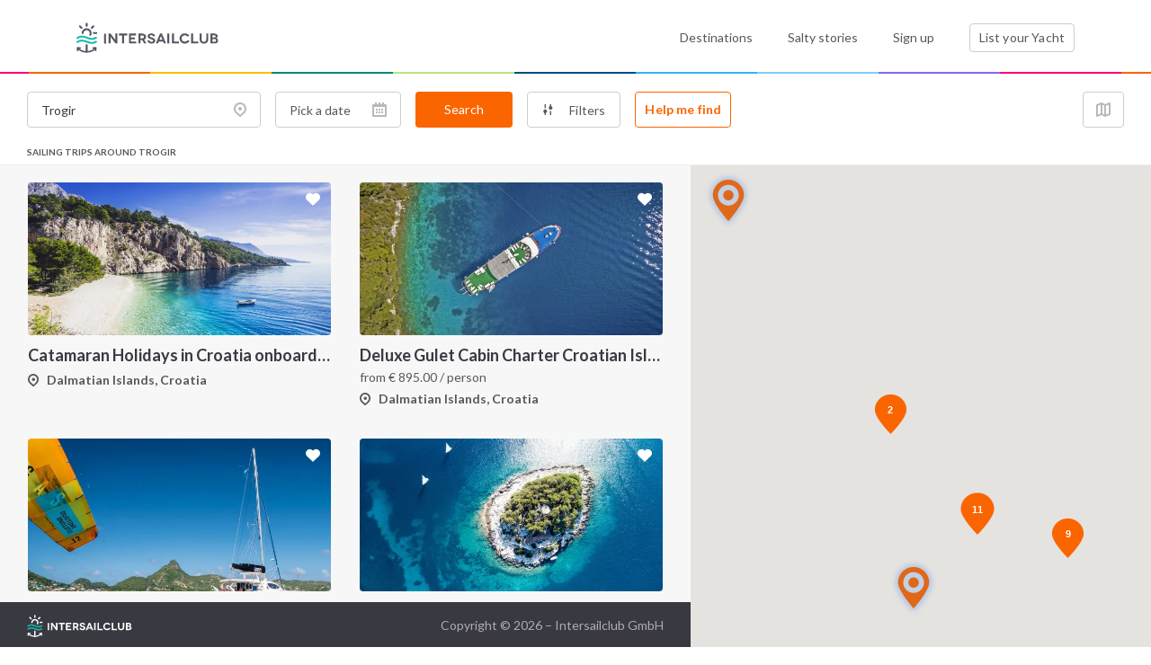

--- FILE ---
content_type: text/html; charset=UTF-8
request_url: https://intersailclub.com/sailing-trips-around-Trogir,398,page,2.html
body_size: 13351
content:
<!DOCTYPE html>
<html lang="en" >

<head>
    <link rel="preconnect" href="https://d34638zy4ixwnu.cloudfront.net">
    <link rel="preconnect" href="https://fonts.googleapis.com">
    <link rel="preconnect" href="https://fonts.gstatic.com" crossorigin>
    <link rel="preconnect" href="https://www.googletagmanager.com" crossorigin>
    <link rel="preconnect" href="https://consent.cookiefirst.com" crossorigin>

    

    <title>Sailing trips around Trogir - IntersailClub</title>
    <meta http-equiv="Content-Type" content="text/html; charset=UTF-8" >
<meta name="robots" content="index, follow" >
<meta name="googlebot" content="noodp" >
<meta name="description" content="Trogir offers cruises, sailing trips, yacht and cabin charters with various prices and options to choose from by IntersailClub" >
    <meta name="viewport" content="width=device-width, initial-scale=1.0">
    <meta http-equiv="X-UA-Compatible" content="IE=edge,chrome=1">
    <meta name="google-site-verification" content="Yio-kNugZ4gnF3IjOboU4dXKyemk4lgRTAOPjj_A_Tc" />
    <meta name="google-site-verification" content="MTKmWWWmUo0b5UpPGeIeB4Y9mX_rIZqkIx79t-abliw" />
    <meta name="alexaVerifyID" content="xnZffTZyPUwtjeK6RTTQOp5A3YU" />

    <link
        href="https://fonts.googleapis.com/css2?family=Lato:ital,wght@0,300;0,400;0,700;0,900;1,400;1,700&display=swap"
        rel="stylesheet">
    <link rel="shortcut icon" href="/favicon.ico" />

    <link href="https://intersailclub.comsailing-trips-around-Trogir,398,page,2.html" rel="canonical" >
<link href="//f.intersailclub.com/css/min/2829570c3564a3b7e6b8039b51a0f451.css" media rel="stylesheet" type="text/css" >

    <script>window.dataLayer = window.dataLayer || [];</script>
<script src='https://js.sentry-cdn.com/8553369a2c0b4c64888a9ca905f12d07.min.js' crossorigin="anonymous"></script>

<script>(function(w,d,s,l,i){w[l]=w[l]||[];w[l].push({'gtm.start':
        new Date().getTime(),event:'gtm.js'});var f=d.getElementsByTagName(s)[0],
    j=d.createElement(s),dl=l!='dataLayer'?'&l='+l:'';j.async=true;j.src=
    'https://www.googletagmanager.com/gtm.js?id='+i+dl;f.parentNode.insertBefore(j,f);
})(window,document,'script','dataLayer','GTM-5NNL3N');</script>


<script type="text/javascript">window["qfQueue"] = window["qfQueue"] || [];function qfReady(fn) { (typeof (qf) !== 'undefined') ? fn() : window["qfQueue"].push(fn) }let i18n = { };</script>
<script defer="defer" src="//f.intersailclub.com/js/min/56ecd3acdd94f00ae3523ff86b8d9d04.js"></script>

    

</head>

<body class="">

    
<noscript><iframe src="https://www.googletagmanager.com/ns.html?id=GTM-5NNL3N"
                  height="0" width="0" style="display:none;visibility:hidden"></iframe></noscript>


    <script type="text/javascript">//<![CDATA[
    function mapLoadedTrigger() {qfReady(function () {$('body').trigger('mapLoaded');});}function iscInit() {var iscMap = document.createElement("script");iscMap.src = "https://maps.googleapis.com/maps/api/js?key=AIzaSyCY6lZKUc_6YAhd5ws57Jzqs0vToQg5DBk&v=3.exp&libraries=geometry&callback=mapLoadedTrigger";iscMap.type = "text/javascript";document.body.appendChild(iscMap);}if (window.addEventListener) {window.addEventListener("load", iscInit, false);} else if (window.attachEvent) {window.attachEvent("onload", iscInit);} else { window.onload = iscInit }
//]]></script>

<script type="text/javascript">//<![CDATA[
qfReady(function () {qf.user.cookieName = 'iscu';qf.user.googleClientId = '860043428295-620oltqqd13sla2vttr96p88moquvk2p.apps.googleusercontent.com';qf.user.loginRedirectCookieName = 'iscurd';qf.config.filesDomain = '//d34638zy4ixwnu.cloudfront.net';qf.common.facebookAppId = '534083400038462';qf.common.facebookChannelUrl = '//intersailclub.com/channel.php';qf.common.recaptcha_public_key = '6LdyyPQSAAAAAFyBJz5zulmav29rHGxO5qnW95Xo';qf.common.isNewDesign = '1';qf.commonNewDesign.staticDomain = '//f.intersailclub.com/new-design';qf.common.stripePublicKey = 'pk_live_51HmzjRDjRle6rVjJ2gVQED7CK0OenfUzJRjT6O3TI9j4dCqdvgrmxNWRL40ApZXmUH9bBHtttGPKryCO3vkvvwzk002SEOPo1s';});
//]]></script>




    <header class="main--header header">
        <div class="container">
            <div class="row">
                <div class="col-6 col-md-3">
                    <a href="/" class="headerLogo">
                        <img src="//f.intersailclub.com/new-design/i/logo.svg" width="158" height="34" alt="INTERSAILCLUB"
                            class="logo--component">
                    </a>
                </div>
                <div class="col-6 d-md-none _text-right">
                    <button class="burger--menu mainNavToggler"></button>
                </div>
                <div class="col-md-9 static--elem _margined">
                    <div class="nav--content">
                        <nav class="main--nav">
                            <ul class="list">
                                <li class="item">
                                    <a href="/sailing-destinations.html"
                                        class="nav--link ">Destinations</a>
                                </li>
                                <li class="item">
                                    <a href="/blog/" class="nav--link">Salty stories</a>
                                </li>
                                <li class="item loginArea">
                                    <a href="" class="nav--link loginTrigger">
                                                                                    Sign up
                                        
                                    </a>
                                </li>
                                <li class="item logged " style="display: none">
                                </li>
                                <li class="item">
                                    <a href="/list-your-yacht.html"
                                        class="btn--component -bordered">List your Yacht <span
                                            class="boatCounter d-md-none"></span></a>
                                </li>
                            </ul>
                        </nav>
                    </div>
                </div>
            </div>
        </div>
    </header>

    <main>
        <div class="search--container _topmobilespace">
    <form method="get" action="/index/search" class="d-flex searchForm">
    <input type="hidden" name="page" value="2"/>
    <div class="filters--panel">
        <div class="d-md-flex">
            <div class="search">
                <label class="control--label d-none d-xxl-block">Search</label>

                <div class="d-md-flex">
                    <input type="hidden" name="tag_id" value="398" />
                    <input type="hidden" name="ctn_id" value="0" />
                    <input type="hidden" name="adm_id" value="0" />

                    <div class="search--component -destination">
                        <input type="text" placeholder="Choose destination" name="destination"
                               class="form--control -sm -search destination autocomplete"
                               value="Trogir">
                        <span class="icon">
                            <i class="icon-pin"></i>
                        </span>
                    </div>
                    <div class="d-flex">
                        <div class="search--component -date">
                            <input type="text" name="desktop_date" placeholder="Pick a date"
                                   class="form--control -sm -search mydates date d-none d-md-block"
                                   value="" data-target-name="date"/>
                            <input type="date" name="date"
                                   placeholder="Pick a date"
                                   class="form--control -sm -search d-md-none"
                                   value="" />
                            <span class="icon">
                                <i class="icon-calendar-2"></i>
                            </span>
                        </div>

                        <div class="search--component -btn">
                                <button type="submit" class="btn--component -secondary -fullwidth doSearchTrigger">
                                Search
                            </button>
                        </div>
                    </div>
                </div>
            </div>
            <div class="filters--container">
                <label class="control--label d-none d-xxl-block">Filters</label>
                <div class="d-flex">
                    <div class="filter--component d-none d-xxl-block">
                        <button type="button" class="btn--component -bordered -filter filtersToggler">
                            Price
                        </button>
                        <input type="hidden"  name="priceFrom" id="priceFrom" value="3">
                        <input type="hidden"  name="priceTo" id="priceTo" value="28000">
                        <div class="dropdown--component -price">
                            <div class="filters--category--group">
                                <label class="control--label">SELECT PRICE RANGE <span class="priceForChoiceText"></span></label>
<div class="range--slider">
    <div id="rangeSlider"></div>
    <div class="price">
        <span id="rangeSliderLowerValue"></span>
        -
        <span id="rangeSliderUpperValue"></span>
    </div>
</div>
<div class="dropdown--checkboxes--container">
            <div class="checkboxcontainer">
            <label for="choice_PERSON" class="travelwith--label -secondary">
                <input type="radio" id="choice_PERSON"
                       name="priceFor" value="PERSON"
                       checked
                       class="radioinput radioBtn" />
                <span class="checkmark"></span>

                <span class="icon icon-single"></span>
                <span class="text">Person</span>
                <span class="border"></span>
            </label>
        </div>
            <div class="checkboxcontainer">
            <label for="choice_BOAT" class="travelwith--label -secondary">
                <input type="radio" id="choice_BOAT"
                       name="priceFor" value="BOAT"
                       
                       class="radioinput radioBtn" />
                <span class="checkmark"></span>

                <span class="icon icon-sailboat"></span>
                <span class="text">Entire Boat</span>
                <span class="border"></span>
            </label>
        </div>
            <div class="checkboxcontainer">
            <label for="choice_CABIN" class="travelwith--label -secondary">
                <input type="radio" id="choice_CABIN"
                       name="priceFor" value="CABIN"
                       
                       class="radioinput radioBtn" />
                <span class="checkmark"></span>

                <span class="icon icon-cabin"></span>
                <span class="text">Cabin</span>
                <span class="border"></span>
            </label>
        </div>
    
</div>
                                <div class="filters--btn--container">
                                    <button type="button" class="link clearPriceFilterTrigger">
                                        Clear
                                    </button>
                                    <button type="button" class="link -highlighted applyPriceFilterTrigger">
                                        Apply
                                    </button>
                                </div>
                            </div>
                        </div>
                    </div>

                    <div class="filter--component d-none d-xxl-block">
                        <button type="button" class="btn--component -bordered -filter filtersToggler">
                            Boat type
                        </button>
                        <div class="dropdown--component">
                            <div class="filters--category--group">
    <label class="control--label">Main categories</label>
            <div class="checkbox--component -filters">
            <input id="boatTypeCategories_1" type="checkbox"
                   name="boatTypeCategories[]" value="1"
                   
                   class="input"/>
            <label for="boatTypeCategories_1" class="label">
                Sailboat
            </label>
        </div>
            <div class="checkbox--component -filters">
            <input id="boatTypeCategories_2" type="checkbox"
                   name="boatTypeCategories[]" value="2"
                   
                   class="input"/>
            <label for="boatTypeCategories_2" class="label">
                Motorboat
            </label>
        </div>
            <div class="checkbox--component -filters">
            <input id="boatTypeCategories_3" type="checkbox"
                   name="boatTypeCategories[]" value="3"
                   
                   class="input"/>
            <label for="boatTypeCategories_3" class="label">
                Luxury Boat
            </label>
        </div>
            <div class="checkbox--component -filters">
            <input id="boatTypeCategories_4" type="checkbox"
                   name="boatTypeCategories[]" value="4"
                   
                   class="input"/>
            <label for="boatTypeCategories_4" class="label">
                Catamaran
            </label>
        </div>
            <div class="checkbox--component -filters">
            <input id="boatTypeCategories_5" type="checkbox"
                   name="boatTypeCategories[]" value="5"
                   
                   class="input"/>
            <label for="boatTypeCategories_5" class="label">
                River Boat
            </label>
        </div>
            <div class="checkbox--component -filters">
            <input id="boatTypeCategories_6" type="checkbox"
                   name="boatTypeCategories[]" value="6"
                   
                   class="input"/>
            <label for="boatTypeCategories_6" class="label">
                Motor Yacht
            </label>
        </div>
            <div class="checkbox--component -filters">
            <input id="boatTypeCategories_7" type="checkbox"
                   name="boatTypeCategories[]" value="7"
                   
                   class="input"/>
            <label for="boatTypeCategories_7" class="label">
                Gulet
            </label>
        </div>
            <div class="checkbox--component -filters">
            <input id="boatTypeCategories_8" type="checkbox"
                   name="boatTypeCategories[]" value="8"
                   
                   class="input"/>
            <label for="boatTypeCategories_8" class="label">
                Small Ship
            </label>
        </div>
    
</div>
<div class="filters--category--group">
    <label class="control--label">DETAILED</label>
    
</div>

                        </div>
                    </div>

                    <div class="filter--component -sm d-none d-xxl-block">
                        <button type="button" class="btn--component -bordered -filter -icon filtersToggler">
                            <span class="icon-filters"></span>
                        </button>
                        <div class="dropdown--component">
                            <div class="filters--category--group">
            <label class="control--label">Cruise type</label>
    
            <div class="checkbox--component -filters">
            <input id="2" type="checkbox"
                   name="cruiseTypes[]" class="input"
                   
                   value="2"/>
            <label for="2" class="label">Special</label>
        </div>
            <div class="checkbox--component -filters">
            <input id="3" type="checkbox"
                   name="cruiseTypes[]" class="input"
                   
                   value="3"/>
            <label for="3" class="label">Deal</label>
        </div>
            <div class="checkbox--component -filters">
            <input id="4" type="checkbox"
                   name="cruiseTypes[]" class="input"
                   
                   value="4"/>
            <label for="4" class="label">Flotilla</label>
        </div>
    
</div>
                            <div class="filters--category--group">
            <label class="control--label">Crew</label>
    
            <div class="checkbox--component -filters">
            <input id="skipper" type="checkbox"
                   name="skipper" class="input simpleCheckboxChanger"
                   
                   value="1"/>
            <label for="skipper" class="label">Skipper</label>
        </div>
            <div class="checkbox--component -filters">
            <input id="chefOnBoard" type="checkbox"
                   name="chefOnBoard" class="input simpleCheckboxChanger"
                   
                   value="1"/>
            <label for="chefOnBoard" class="label">Cook</label>
        </div>
            <div class="checkbox--component -filters">
            <input id="extraCrew" type="checkbox"
                   name="extraCrew" class="input simpleCheckboxChanger"
                   
                   value="1"/>
            <label for="extraCrew" class="label">Extra crew</label>
        </div>
            <div class="checkbox--component -filters">
            <input id="bareBoat" type="checkbox"
                   name="bareBoat" class="input simpleCheckboxChanger"
                   
                   value="1"/>
            <label for="bareBoat" class="label">Bareboat</label>
        </div>
    
</div>
                            <div class="filters--category--group">
            <label class="control--label">Amenities</label>
    
            <div class="checkbox--component -filters">
            <input id="privateBathroom" type="checkbox"
                   name="privateBathroom" class="input simpleCheckboxChanger"
                   
                   value="1" />
            <label for="privateBathroom" class="label">Private bathroom</label>
        </div>
            <div class="checkbox--component -filters">
            <input id="airConditioning" type="checkbox"
                   name="airConditioning" class="input simpleCheckboxChanger"
                   
                   value="1" />
            <label for="airConditioning" class="label">Air conditioning</label>
        </div>
            <div class="checkbox--component -filters">
            <input id="scubaDiving" type="checkbox"
                   name="scubaDiving" class="input simpleCheckboxChanger"
                   
                   value="1" />
            <label for="scubaDiving" class="label">Scuba diving</label>
        </div>
    
</div>


                        </div>
                    </div>

                    <div class="all--filters--toggler d-xxl-none">
                        <span class="d-md-none counter--primary numberFilters">0</span>
                        <button type="button" class="btn--component -bordered -filter" data-toggle="modal" data-target="#showAllFilters">
                            <span class="icon-filters"></span>
                            <span class="all--filters--text">Filters</span>
                        </button>
                    </div>

                    <button type="button" class="btn--component -borderedsecondary checkItineraryAvailabilityTrigger d-none d-md-block" data-ask-availability="1">
                        Help me find
                    </button>
                </div>
            </div>
            <div class="close--map">
                <button type="button" class="btn--component -bordered -filter mapToggler d-none d-lg-block">
                    <span class="close--map--btn">
                        <span class="icon"><span class="icon-map"></span></span>
                        <span class="text">Close Map</span>
                    </span>
                </button>
            </div>
        </div>


        <div class="active--filters activeFilterContainer" style="display: none;">
            <div class="title">
               <label class="control--label _mb-0">Active filters</label>
            </div>
            <div class="activeFilterAppend">

            </div>
            <button type="button" class="clear--filters clearAllFilters">Clear all filters</button>
        </div>
    </div>

</form>

<div class="modal fade modal--component -mobilefullscreen" tabindex="-1" role="dialog" id="showAllFilters">
    <form method="get" action="/index/search" class="modalSearchForm">
        <div class="modal-dialog modal--dialog" role="document">
            <div class="modal-content modal--content">
                <div class="modal-header modal--header">
                    <div class="btnwrapper">
                        <button type="button" class="close modal--close--button -sm" data-dismiss="modal"
                                aria-label="Close">
                            <span aria-hidden="true">&times;</span>
                        </button>
                    </div>
                    <h5 class="modal-title modal--title">Filters</h5>
                </div>
                <div class="modal-body modal--body d-flex flex-column">

                    <div class="filters--list--container">
                        <button type="button" class="filters--category--toggler mobileFiltersBtn">Price</button>
                        <div class="filters" style="display: none;">
                            <label class="control--label">SELECT PRICE RANGE <span class="priceForChoiceText"></span></label>
<div class="range--slider">
    <div id="mobile-rangeSlider"></div>
    <div class="price">
        <span id="mobile-rangeSliderLowerValue"></span>
        -
        <span id="mobile-rangeSliderUpperValue"></span>
    </div>
</div>
<div class="dropdown--checkboxes--container">
            <div class="checkboxcontainer">
            <label for="mobile-choice_PERSON" class="travelwith--label -secondary">
                <input type="radio" id="mobile-choice_PERSON"
                       name="priceFor" value="PERSON"
                       checked
                       class="radioinput radioBtn" />
                <span class="checkmark"></span>

                <span class="icon icon-single"></span>
                <span class="text">Person</span>
                <span class="border"></span>
            </label>
        </div>
            <div class="checkboxcontainer">
            <label for="mobile-choice_BOAT" class="travelwith--label -secondary">
                <input type="radio" id="mobile-choice_BOAT"
                       name="priceFor" value="BOAT"
                       
                       class="radioinput radioBtn" />
                <span class="checkmark"></span>

                <span class="icon icon-sailboat"></span>
                <span class="text">Entire Boat</span>
                <span class="border"></span>
            </label>
        </div>
            <div class="checkboxcontainer">
            <label for="mobile-choice_CABIN" class="travelwith--label -secondary">
                <input type="radio" id="mobile-choice_CABIN"
                       name="priceFor" value="CABIN"
                       
                       class="radioinput radioBtn" />
                <span class="checkmark"></span>

                <span class="icon icon-cabin"></span>
                <span class="text">Cabin</span>
                <span class="border"></span>
            </label>
        </div>
    
</div>
                        </div>
                    </div>

                    <div class="filters--list--container">
                        <button type="button" class="filters--category--toggler mobileFiltersBtn">Boat type</button>
                        <div class="filters" style="display: none;">
                            <div class="filters--category--group">
    <label class="control--label">Main categories</label>
            <div class="checkbox--component -filters">
            <input id="mobile-boatTypeCategories_1" type="checkbox"
                   name="boatTypeCategories[]" value="1"
                   
                   class="input"/>
            <label for="mobile-boatTypeCategories_1" class="label">
                Sailboat
            </label>
        </div>
            <div class="checkbox--component -filters">
            <input id="mobile-boatTypeCategories_2" type="checkbox"
                   name="boatTypeCategories[]" value="2"
                   
                   class="input"/>
            <label for="mobile-boatTypeCategories_2" class="label">
                Motorboat
            </label>
        </div>
            <div class="checkbox--component -filters">
            <input id="mobile-boatTypeCategories_3" type="checkbox"
                   name="boatTypeCategories[]" value="3"
                   
                   class="input"/>
            <label for="mobile-boatTypeCategories_3" class="label">
                Luxury Boat
            </label>
        </div>
            <div class="checkbox--component -filters">
            <input id="mobile-boatTypeCategories_4" type="checkbox"
                   name="boatTypeCategories[]" value="4"
                   
                   class="input"/>
            <label for="mobile-boatTypeCategories_4" class="label">
                Catamaran
            </label>
        </div>
            <div class="checkbox--component -filters">
            <input id="mobile-boatTypeCategories_5" type="checkbox"
                   name="boatTypeCategories[]" value="5"
                   
                   class="input"/>
            <label for="mobile-boatTypeCategories_5" class="label">
                River Boat
            </label>
        </div>
            <div class="checkbox--component -filters">
            <input id="mobile-boatTypeCategories_6" type="checkbox"
                   name="boatTypeCategories[]" value="6"
                   
                   class="input"/>
            <label for="mobile-boatTypeCategories_6" class="label">
                Motor Yacht
            </label>
        </div>
            <div class="checkbox--component -filters">
            <input id="mobile-boatTypeCategories_7" type="checkbox"
                   name="boatTypeCategories[]" value="7"
                   
                   class="input"/>
            <label for="mobile-boatTypeCategories_7" class="label">
                Gulet
            </label>
        </div>
            <div class="checkbox--component -filters">
            <input id="mobile-boatTypeCategories_8" type="checkbox"
                   name="boatTypeCategories[]" value="8"
                   
                   class="input"/>
            <label for="mobile-boatTypeCategories_8" class="label">
                Small Ship
            </label>
        </div>
    
</div>
<div class="filters--category--group">
    <label class="control--label">DETAILED</label>
    
</div>

                        </div>
                    </div>

                    <div class="filters--list--container">
                        <button type="button" class="filters--category--toggler mobileFiltersBtn">Cruise type</button>
                        <div class="filters" style="display: none;">
                            <div class="filters--category--group">
    
            <div class="checkbox--component -filters">
            <input id="mobile-2" type="checkbox"
                   name="cruiseTypes[]" class="input"
                   
                   value="2"/>
            <label for="mobile-2" class="label">Special</label>
        </div>
            <div class="checkbox--component -filters">
            <input id="mobile-3" type="checkbox"
                   name="cruiseTypes[]" class="input"
                   
                   value="3"/>
            <label for="mobile-3" class="label">Deal</label>
        </div>
            <div class="checkbox--component -filters">
            <input id="mobile-4" type="checkbox"
                   name="cruiseTypes[]" class="input"
                   
                   value="4"/>
            <label for="mobile-4" class="label">Flotilla</label>
        </div>
    
</div>
                        </div>
                    </div>

                    <div class="filters--list--container">
                        <button type="button" class="filters--category--toggler mobileFiltersBtn">Crew</button>
                        <div class="filters" style="display: none;">
                            <div class="filters--category--group">
    
            <div class="checkbox--component -filters">
            <input id="mobile-skipper" type="checkbox"
                   name="skipper" class="input simpleCheckboxChanger"
                   
                   value="1"/>
            <label for="mobile-skipper" class="label">Skipper</label>
        </div>
            <div class="checkbox--component -filters">
            <input id="mobile-chefOnBoard" type="checkbox"
                   name="chefOnBoard" class="input simpleCheckboxChanger"
                   
                   value="1"/>
            <label for="mobile-chefOnBoard" class="label">Cook</label>
        </div>
            <div class="checkbox--component -filters">
            <input id="mobile-extraCrew" type="checkbox"
                   name="extraCrew" class="input simpleCheckboxChanger"
                   
                   value="1"/>
            <label for="mobile-extraCrew" class="label">Extra crew</label>
        </div>
            <div class="checkbox--component -filters">
            <input id="mobile-bareBoat" type="checkbox"
                   name="bareBoat" class="input simpleCheckboxChanger"
                   
                   value="1"/>
            <label for="mobile-bareBoat" class="label">Bareboat</label>
        </div>
    
</div>
                        </div>
                    </div>

                    <div class="filters--list--container">
                        <button type="button" class="filters--category--toggler mobileFiltersBtn">Amenities</button>
                        <div class="filters" style="display: none;">
                            <div class="filters--category--group">
    
            <div class="checkbox--component -filters">
            <input id="mobile-privateBathroom" type="checkbox"
                   name="privateBathroom" class="input simpleCheckboxChanger"
                   
                   value="1" />
            <label for="mobile-privateBathroom" class="label">Private bathroom</label>
        </div>
            <div class="checkbox--component -filters">
            <input id="mobile-airConditioning" type="checkbox"
                   name="airConditioning" class="input simpleCheckboxChanger"
                   
                   value="1" />
            <label for="mobile-airConditioning" class="label">Air conditioning</label>
        </div>
            <div class="checkbox--component -filters">
            <input id="mobile-scubaDiving" type="checkbox"
                   name="scubaDiving" class="input simpleCheckboxChanger"
                   
                   value="1" />
            <label for="mobile-scubaDiving" class="label">Scuba diving</label>
        </div>
    
</div>


                        </div>
                    </div>

                    <div class="filters--modal--btns">
                        <button type="button" class="link--component cancelModalFilters">
                            Cancel
                        </button>
                        <button type="button" class="btn--component -secondary -inmodal applyModalFilters">
                            Apply filters
                        </button>
                    </div>

                </div>
            </div>
        </div>
    </form>
</div>

</div>
<div>
            <h1 id="searchHeader" class="control--label" style="margin-left: 30px">Sailing trips around Trogir</h1>
    
</div>
<div class="cruises--list--bg">
    <div class="cruises--list--container">
        <div class="cruises--list cruseListScrollContainer">
            <div class="results">
                <div class="cruisesList row resultContainerAppend">
                    




    <div class="single--cruise--box">
                    



<a
		class="cruises--list--block cruiseBlock  Model_Cruise_Itinerary-2008 itineraryList normal"
		target="_blank" href="/yacht-cabin-charter/catamaran-holidays-in-croatia-onboard-the-lagoon,2008.html"
		data-color="#"
		data-id="2008"
		data-track="{srhG}qebBi`@uv_@baB`wEbq@ehB{BowDpfSrik@qbn@velBc~W`yz@vcM_ueAff@o_YrlRwkPzcQipA~|Essb@aeJccU"
		data-lat="43.5813721"
		data-lng="15.8871246"
		data-title="Catamaran Holidays in Croatia onboard the Lagoon 450F"
		data-selector="Model_Cruise_Itinerary-2008"
		data-itemType="Itinerary"
		data-supplier-id="361"
		data-supplier="Cata Sailing d.o.o."
		data-location="Dalmatian Islands, Croatia"
		data-length="7"
		data-boat-type="Catamaran"
		data-price="0.00" 
		
>
	<div class="cruises--tag">
			        
	        
	        
		
	</div>
	<button type="button" class="favorite--cruise loginTrigger favouriteTrigger" data-itn-id="2008" ></button>
	<div class="imgcontainer" style="background-image: url('//d34638zy4ixwnu.cloudfront.net/layouts/0/a/7/0a7ab75b54e4426c156d2bd91b4963e6-c4b6f-fill-660-440.jpg');">
		<div class="cruise--details">
							<div class="details">
					<span class="icon-sailboat"></span>
					<span class="text">
						Catamaran
					</span>
				</div>
				<div class="details">
					<span class="icon-calendar-2"></span>
					<span class="text">
						7 days trip
					</span>
				</div>
			
		</div>
	</div>
	<div class="textbox">
		<h2 class="title">Catamaran Holidays in Croatia onboard the Lagoon 450F</h2>
		<div class="cost">
			
	        


			
		</div>
		<div class="location">
			<span class="icon-pin"></span>
			<span class="text">Dalmatian Islands, Croatia</span>
		</div>
	</div>





</a>
        
    </div>
    
    
    <div class="single--cruise--box">
                    



<a
		class="cruises--list--block cruiseBlock  Model_Cruise_Itinerary-2021 itineraryList normal"
		target="_blank" href="/yacht-cabin-charter/deluxe-gulet-cabin-charter-croatian-islands,2021.html"
		data-color="#"
		data-id="2021"
		data-track="cirhG{eebBr@gfBnr@enVvUytAbWqjDum@kp@vk@pFxi`@jvF`~YrtDthCelLnrOiul@lcW{yyA|^ewE|vd@_ndAnaPcxoAxrDqp]}us@zjaFxtCr~LmnEh|i@}it@|jt@mtVkeFufc@{{DmcAhnc@"
		data-lat="43.0817472"
		data-lng="17.1739700"
		data-title="Deluxe Gulet Cabin Charter Croatian Islands"
		data-selector="Model_Cruise_Itinerary-2021"
		data-itemType="Itinerary"
		data-supplier-id="421"
		data-supplier="Idriva"
		data-location="Dalmatian Islands, Croatia"
		data-length="7"
		data-boat-type="Gulet"
		data-price="895.00" 
		
>
	<div class="cruises--tag">
			        
	        
	        
		
	</div>
	<button type="button" class="favorite--cruise loginTrigger favouriteTrigger" data-itn-id="2021" ></button>
	<div class="imgcontainer" style="background-image: url('//d34638zy4ixwnu.cloudfront.net/layouts/0/4/7/04755e48a0661c1699c774195a00a957-949a7-fill-660-440.jpg');">
		<div class="cruise--details">
							<div class="details">
					<span class="icon-sailboat"></span>
					<span class="text">
						Gulet
					</span>
				</div>
				<div class="details">
					<span class="icon-calendar-2"></span>
					<span class="text">
						7 days trip
					</span>
				</div>
			
		</div>
	</div>
	<div class="textbox">
		<h2 class="title">Deluxe Gulet Cabin Charter Croatian Islands</h2>
		<div class="cost">
			
	        


						from  <span class="eur">€</span> <span>895.00</span> / person   
			
		</div>
		<div class="location">
			<span class="icon-pin"></span>
			<span class="text">Dalmatian Islands, Croatia</span>
		</div>
	</div>





</a>
        
    </div>
    
    
    <div class="single--cruise--box">
                    



<a
		class="cruises--list--block cruiseBlock  Model_Cruise_Itinerary-1392 itineraryList normal"
		target="_blank" href="/yacht-cabin-charter/kitesurfing-catamaran-cruise,1392.html"
		data-color="#"
		data-id="1392"
		data-track="wmohGgzicBryH|_XtbBnjZfyExtAzxk@idg@jJ{bN`vCvA~aWfaf@tiBria@sdJhhC{xb@qoaAgw@kfr@kiJv__Bq}WblL_}DixKxTm_d@g{EgvQ"
		data-lat="43.2535620"
		data-lng="16.3438750"
		data-title="Kitesurfing Catamaran Cruise"
		data-selector="Model_Cruise_Itinerary-1392"
		data-itemType="Itinerary"
		data-supplier-id="187"
		data-supplier="Armando Nunziante - Maritime Broker"
		data-location="Dalmatian Islands, Croatia"
		data-length="7"
		data-boat-type="Catamaran"
		data-price="1265.00" 
		
>
	<div class="cruises--tag">
			        
	        
	        
		
	</div>
	<button type="button" class="favorite--cruise loginTrigger favouriteTrigger" data-itn-id="1392" ></button>
	<div class="imgcontainer" style="background-image: url('//d34638zy4ixwnu.cloudfront.net/layouts/4/c/6/4c69d817e0c182523314c77eccdd8a4a-fe990-fill-660-440.jpg');">
		<div class="cruise--details">
							<div class="details">
					<span class="icon-sailboat"></span>
					<span class="text">
						Catamaran
					</span>
				</div>
				<div class="details">
					<span class="icon-calendar-2"></span>
					<span class="text">
						7 days trip
					</span>
				</div>
			
		</div>
	</div>
	<div class="textbox">
		<h2 class="title">Kitesurfing Catamaran Cruise</h2>
		<div class="cost">
			
	        


						from  <span class="eur">€</span> <span>1265.00</span> / person   
			
		</div>
		<div class="location">
			<span class="icon-pin"></span>
			<span class="text">Dalmatian Islands, Croatia</span>
		</div>
	</div>





</a>
        
    </div>
    
    
    <div class="single--cruise--box">
                    



<a
		class="cruises--list--block cruiseBlock  Model_Cruise_Itinerary-1449 itineraryList normal"
		target="_blank" href="/yacht-cabin-charter/croatia-catamaran-cabin-charter-gastronomy-route,1449.html"
		data-color="#"
		data-id="1449"
		data-track="}krhGofebBxjB}`a@zzb@mwzAht[}qw@dcB{lJdpD|eHl`Hnk}AniKz}}AtpFryf@wcNoyCg_BqcEodPa_eAk}AuPfRdUiwB~rK}ab@z_RuyA~aL{~B|uGg|PwuFwzBooG"
		data-lat="43.2468669"
		data-lng="16.6342736"
		data-title="Croatia Catamaran Cabin Charter Gastronomy Route"
		data-selector="Model_Cruise_Itinerary-1449"
		data-itemType="Itinerary"
		data-supplier-id="332"
		data-supplier="Navigare Yachting"
		data-location="Croatia"
		data-length="7"
		data-boat-type="Catamaran"
		data-price="970.00" 
		
>
	<div class="cruises--tag">
			        
	        
	        
		
	</div>
	<button type="button" class="favorite--cruise loginTrigger favouriteTrigger" data-itn-id="1449" ></button>
	<div class="imgcontainer" style="background-image: url('//d34638zy4ixwnu.cloudfront.net/layouts/0/1/6/016c33239a4e8913d29e73db512098a5-567e4-fill-660-440.jpg');">
		<div class="cruise--details">
							<div class="details">
					<span class="icon-sailboat"></span>
					<span class="text">
						Catamaran
					</span>
				</div>
				<div class="details">
					<span class="icon-calendar-2"></span>
					<span class="text">
						7 days trip
					</span>
				</div>
			
		</div>
	</div>
	<div class="textbox">
		<h2 class="title">Croatia Catamaran Cabin Charter Gastronomy Route</h2>
		<div class="cost">
			
	        


						from  <span class="eur">€</span> <span>970.00</span> / person   
			
		</div>
		<div class="location">
			<span class="icon-pin"></span>
			<span class="text">Croatia</span>
		</div>
	</div>





</a>
        
    </div>
    
    
    <div class="single--cruise--box">
                    



<a
		class="cruises--list--block cruiseBlock  Model_Cruise_Itinerary-1450 itineraryList normal"
		target="_blank" href="/yacht-cabin-charter/croatia-catamaran-cabin-charter-historical-route,1450.html"
		data-color="#"
		data-id="1450"
		data-track="}krhGofebBxjB}`a@zzb@mwzAht[}qw@dcB{lJdpD|eHjoNnxd@fbM~il@}vPtodBkkR_`e@y|CtiMm~d@jc_@gvClqF{dPgqEwzBooG"
		data-lat="43.2451115"
		data-lng="16.7072582"
		data-title="Croatia Catamaran Cabin Charter Historical Route"
		data-selector="Model_Cruise_Itinerary-1450"
		data-itemType="Itinerary"
		data-supplier-id="332"
		data-supplier="Navigare Yachting"
		data-location="Croatia"
		data-length="7"
		data-boat-type="Catamaran"
		data-price="1020.00" 
		
>
	<div class="cruises--tag">
			        
	        
	        
		
	</div>
	<button type="button" class="favorite--cruise loginTrigger favouriteTrigger" data-itn-id="1450" ></button>
	<div class="imgcontainer" style="background-image: url('//d34638zy4ixwnu.cloudfront.net/layouts/f/1/3/f13c714d5192467746e6cd09793668d4-552ca-fill-660-440.jpg');">
		<div class="cruise--details">
							<div class="details">
					<span class="icon-sailboat"></span>
					<span class="text">
						Catamaran
					</span>
				</div>
				<div class="details">
					<span class="icon-calendar-2"></span>
					<span class="text">
						7 days trip
					</span>
				</div>
			
		</div>
	</div>
	<div class="textbox">
		<h2 class="title">Croatia Catamaran Cabin Charter Historical Route</h2>
		<div class="cost">
			
	        


						from  <span class="eur">€</span> <span>1020.00</span> / person   
			
		</div>
		<div class="location">
			<span class="icon-pin"></span>
			<span class="text">Croatia</span>
		</div>
	</div>





</a>
        
    </div>
    
    
    <div class="single--cruise--box">
                    



<a
		class="cruises--list--block cruiseBlock  Model_Cruise_Itinerary-1514 itineraryList normal"
		target="_blank" href="/yacht-cabin-charter/kitesurfing-catamaran-cruise,1514.html"
		data-color="#"
		data-id="1514"
		data-track="mfrhGwjdbBljBjcHpjKpwDfyExtAzxk@idg@jJ{bN`vCvA~aWfaf@tiBria@sdJhhC{xb@qoaAgw@kfr@kiJv__Bq}WblL_}DixKqsDkkHc`C_{H"
		data-lat="43.2624617"
		data-lng="16.3438750"
		data-title="Kitesurfing Catamaran Cruise in Croatia"
		data-selector="Model_Cruise_Itinerary-1514"
		data-itemType="Itinerary"
		data-supplier-id="361"
		data-supplier="Cata Sailing d.o.o."
		data-location="Dalmatian Islands, Croatia"
		data-length="7"
		data-boat-type="Catamaran"
		data-price="1013.00" 
		
>
	<div class="cruises--tag">
			        
	        
	        
		
	</div>
	<button type="button" class="favorite--cruise loginTrigger favouriteTrigger" data-itn-id="1514" ></button>
	<div class="imgcontainer" style="background-image: url('//d34638zy4ixwnu.cloudfront.net/layouts/4/c/6/4c69d817e0c182523314c77eccdd8a4a-fe990-fill-660-440.jpg');">
		<div class="cruise--details">
							<div class="details">
					<span class="icon-sailboat"></span>
					<span class="text">
						Catamaran
					</span>
				</div>
				<div class="details">
					<span class="icon-calendar-2"></span>
					<span class="text">
						7 days trip
					</span>
				</div>
			
		</div>
	</div>
	<div class="textbox">
		<h2 class="title">Kitesurfing Catamaran Cruise in Croatia</h2>
		<div class="cost">
			
	        


						from  <span class="eur">€</span> <span>1013.00</span> / person   
			
		</div>
		<div class="location">
			<span class="icon-pin"></span>
			<span class="text">Dalmatian Islands, Croatia</span>
		</div>
	</div>





</a>
        
    </div>
    
    
    <div class="single--cruise--box">
                    



<a
		class="cruises--list--block cruiseBlock  Model_Cruise_Itinerary-1601 itineraryList normal"
		target="_blank" href="/yacht-cabin-charter/catamaran-cruise-in-croatia-onboard-the-lagoon-4,1601.html"
		data-color="#"
		data-id="1601"
		data-track="mfrhGwjdbBljBjcHvtJnyC`oFzrBzxk@idg@jJ{bN`vCvA~aWfaf@tiBria@sdJhhC{xb@qoaAgw@kfr@kiJv__Bq}WblL_}DixKqsDkkHc`C_{H"
		data-lat="43.2624600"
		data-lng="16.3438750"
		data-title="Catamaran Cruise in Croatia onboard the Lagoon 450F"
		data-selector="Model_Cruise_Itinerary-1601"
		data-itemType="Itinerary"
		data-supplier-id="361"
		data-supplier="Cata Sailing d.o.o."
		data-location="Dalmatian Islands, Croatia"
		data-length="7"
		data-boat-type="Catamaran"
		data-price="0.00" 
		
>
	<div class="cruises--tag">
			        
	        
	        
		
	</div>
	<button type="button" class="favorite--cruise loginTrigger favouriteTrigger" data-itn-id="1601" ></button>
	<div class="imgcontainer" style="background-image: url('//d34638zy4ixwnu.cloudfront.net/layouts/0/a/7/0a7ab75b54e4426c156d2bd91b4963e6-c4b6f-fill-660-440.jpg');">
		<div class="cruise--details">
							<div class="details">
					<span class="icon-sailboat"></span>
					<span class="text">
						Catamaran
					</span>
				</div>
				<div class="details">
					<span class="icon-calendar-2"></span>
					<span class="text">
						7 days trip
					</span>
				</div>
			
		</div>
	</div>
	<div class="textbox">
		<h2 class="title">Catamaran Cruise in Croatia onboard the Lagoon 450F</h2>
		<div class="cost">
			
	        


			
		</div>
		<div class="location">
			<span class="icon-pin"></span>
			<span class="text">Dalmatian Islands, Croatia</span>
		</div>
	</div>





</a>
        
    </div>
    
    
    <div class="single--cruise--box">
                    



<a
		class="cruises--list--block cruiseBlock  Model_Cruise_Itinerary-1297 itineraryList normal"
		target="_blank" href="/yacht-cabin-charter/croatia-sailing-week,1297.html"
		data-color="#"
		data-id="1297"
		data-track="_erhGmcdbBjmB~~FzvI~_EhxGqmYzn@wyCp_JwvK`{CesDbtEk{NrdQ{eMi_CfaK{Tr_NdmAraM{oh@jte@g`PwIenC_yL"
		data-lat="43.3490949"
		data-lng="16.3786412"
		data-title="Croatia Sailing Week"
		data-selector="Model_Cruise_Itinerary-1297"
		data-itemType="Itinerary"
		data-supplier-id="311"
		data-supplier="Angelina Yachtcharter"
		data-location="Dalmatian Islands, Croatia"
		data-length="7"
		data-boat-type="Sailboat"
		data-price="500.00" 
		
>
	<div class="cruises--tag">
			        
	        
	        
		
	</div>
	<button type="button" class="favorite--cruise loginTrigger favouriteTrigger" data-itn-id="1297" ></button>
	<div class="imgcontainer" style="background-image: url('//d34638zy4ixwnu.cloudfront.net/layouts/6/2/b/62b2e2bd794e0d6b4f474bfe8bd00cc7-92848-fill-660-440.jpg');">
		<div class="cruise--details">
							<div class="details">
					<span class="icon-sailboat"></span>
					<span class="text">
						Sailboat
					</span>
				</div>
				<div class="details">
					<span class="icon-calendar-2"></span>
					<span class="text">
						7 days trip
					</span>
				</div>
			
		</div>
	</div>
	<div class="textbox">
		<h2 class="title">Croatia Sailing Week</h2>
		<div class="cost">
			
	        


						from  <span class="eur">€</span> <span>500.00</span> / person   
			
		</div>
		<div class="location">
			<span class="icon-pin"></span>
			<span class="text">Dalmatian Islands, Croatia</span>
		</div>
	</div>





</a>
        
    </div>
    
    
    <div class="single--cruise--box">
                    



<a
		class="cruises--list--block cruiseBlock  Model_Cruise_Itinerary-1304 itineraryList normal"
		target="_blank" href="/yacht-cabin-charter/deluxe-ship-cabin-charter-croatian-islands,1304.html"
		data-color="#"
		data-id="1304"
		data-track="cirhG{eebBr@gfBnr@enVvUytAbWqjDum@kp@vk@pFxi`@jvF`~YrtDthCelLnrOiul@lcW{yyA|^ewE|vd@_ndAnaPcxoAxrDqp]}us@zjaFxtCr~LmnEh|i@}it@|jt@mtVkeFufc@{{DmcAhnc@"
		data-lat="43.0817472"
		data-lng="17.1739700"
		data-title="Deluxe Ship Cabin Charter Croatian Islands"
		data-selector="Model_Cruise_Itinerary-1304"
		data-itemType="Itinerary"
		data-supplier-id="69"
		data-supplier="IDRIVA  ANTIGUO  - LION QUEEN charter"
		data-location="Dalmatian Islands, Croatia"
		data-length="7"
		data-boat-type="Gulet"
		data-price="895.00" 
		
>
	<div class="cruises--tag">
			        
	        
	        
		
	</div>
	<button type="button" class="favorite--cruise loginTrigger favouriteTrigger" data-itn-id="1304" ></button>
	<div class="imgcontainer" style="background-image: url('//d34638zy4ixwnu.cloudfront.net/layouts/0/4/7/04755e48a0661c1699c774195a00a957-949a7-fill-660-440.jpg');">
		<div class="cruise--details">
							<div class="details">
					<span class="icon-sailboat"></span>
					<span class="text">
						Gulet
					</span>
				</div>
				<div class="details">
					<span class="icon-calendar-2"></span>
					<span class="text">
						7 days trip
					</span>
				</div>
			
		</div>
	</div>
	<div class="textbox">
		<h2 class="title">Deluxe Ship Cabin Charter Croatian Islands</h2>
		<div class="cost">
			
	        


						from  <span class="eur">€</span> <span>895.00</span> / person   
			
		</div>
		<div class="location">
			<span class="icon-pin"></span>
			<span class="text">Dalmatian Islands, Croatia</span>
		</div>
	</div>





</a>
        
    </div>
    
    
    <div class="single--cruise--box">
                    



<a
		class="cruises--list--block cruiseBlock  Model_Cruise_Itinerary-1330 itineraryList normal"
		target="_blank" href="/yacht-cabin-charter/croatia-sailing-cruise-for-kiters-on-board-a-lux,1330.html"
		data-color="#"
		data-id="1330"
		data-track="wxqhG{rcbBlgBxmG~tF`nF`zGk`JjmCfrBxji@wyWdhBmmYdlGmdo@pKiobBeqZtqwBc}N`_lAcfU~i\\azKgnc@"
		data-lat="43.3123917"
		data-lng="16.6381084"
		data-title="Croatia Sailing Cruise for Kiters on Board a Luxury Catamaran"
		data-selector="Model_Cruise_Itinerary-1330"
		data-itemType="Itinerary"
		data-supplier-id="297"
		data-supplier="Be Blue"
		data-location="Dalmatian Islands, Croatia"
		data-length="7"
		data-boat-type="Catamaran"
		data-price="970.00" 
		
>
	<div class="cruises--tag">
			        
	        
	        
		
	</div>
	<button type="button" class="favorite--cruise loginTrigger favouriteTrigger" data-itn-id="1330" ></button>
	<div class="imgcontainer" style="background-image: url('//d34638zy4ixwnu.cloudfront.net/layouts/1/d/8/1d82561578a64b08566b35874c53c0f0-9bae5-fill-660-440.jpg');">
		<div class="cruise--details">
							<div class="details">
					<span class="icon-sailboat"></span>
					<span class="text">
						Catamaran
					</span>
				</div>
				<div class="details">
					<span class="icon-calendar-2"></span>
					<span class="text">
						7 days trip
					</span>
				</div>
			
		</div>
	</div>
	<div class="textbox">
		<h2 class="title">Croatia Sailing Cruise for Kiters on Board a Luxury Catamaran</h2>
		<div class="cost">
			
	        


						from  <span class="eur">€</span> <span>970.00</span> / person   
			
		</div>
		<div class="location">
			<span class="icon-pin"></span>
			<span class="text">Dalmatian Islands, Croatia</span>
		</div>
	</div>





</a>
        
    </div>
    
    
    <div class="single--cruise--box">
                    



<a
		class="cruises--list--block cruiseBlock  Model_Cruise_Itinerary-1339 itineraryList normal"
		target="_blank" href="/yacht-cabin-charter/croatia-one-way-split-dubrovnik,1339.html"
		data-color="#"
		data-id="1339"
		data-track="mhrhGuzdbBf{bAknXtpRtrb@jbY__{D`ob@|gq@reAo{hCzdZuhrB"
		data-lat="43.0595967"
		data-lng="17.1990432"
		data-title="Croatia - One Way - Split Dubrovnik"
		data-selector="Model_Cruise_Itinerary-1339"
		data-itemType="Itinerary"
		data-supplier-id="208"
		data-supplier="Toomulti Sailing"
		data-location="Croatia"
		data-length="9"
		data-boat-type="Sailboat"
		data-price="1180.00" 
		
>
	<div class="cruises--tag">
			        
	        
	        
		
	</div>
	<button type="button" class="favorite--cruise loginTrigger favouriteTrigger" data-itn-id="1339" ></button>
	<div class="imgcontainer" style="background-image: url('//d34638zy4ixwnu.cloudfront.net/logos/5/e/f/5efcc8971f3710c7d16b48ef1eef5ee65e5bcc54c8c6e-81322-fill-660-440.jpg');">
		<div class="cruise--details">
							<div class="details">
					<span class="icon-sailboat"></span>
					<span class="text">
						Sailboat
					</span>
				</div>
				<div class="details">
					<span class="icon-calendar-2"></span>
					<span class="text">
						9 days trip
					</span>
				</div>
			
		</div>
	</div>
	<div class="textbox">
		<h2 class="title">Croatia - One Way - Split Dubrovnik</h2>
		<div class="cost">
			
	        


						from  <span class="eur">€</span> <span>1180.00</span> / person   
			
		</div>
		<div class="location">
			<span class="icon-pin"></span>
			<span class="text">Croatia</span>
		</div>
	</div>





</a>
        
    </div>
    
    
    <div class="single--cruise--box">
                    



<a
		class="cruises--list--block cruiseBlock  Model_Cruise_Itinerary-1340 itineraryList normal"
		target="_blank" href="/yacht-cabin-charter/kitesurfing-croatia-sailing-cruise,1340.html"
		data-color="#"
		data-id="1340"
		data-track="q{xhGeb{bBrdNyyHneFdnn@fyExtAzxk@idg@jJ{bN`vCvA~aWfaf@tiBria@sdJhhC{xb@qoaAgw@kfr@kiJv__Bq}WblL_}DixK_[uap@etMrlF"
		data-lat="43.2775024"
		data-lng="16.3438748"
		data-title="Kitesurfing Croatia Sailing Cruise"
		data-selector="Model_Cruise_Itinerary-1340"
		data-itemType="Itinerary"
		data-supplier-id="327"
		data-supplier="Adriatic Sailing"
		data-location="Dalmatian Islands, Croatia"
		data-length="7"
		data-boat-type="Catamaran"
		data-price="1050.00" 
		
>
	<div class="cruises--tag">
			        
	        
	        
		
	</div>
	<button type="button" class="favorite--cruise loginTrigger favouriteTrigger" data-itn-id="1340" ></button>
	<div class="imgcontainer" style="background-image: url('//d34638zy4ixwnu.cloudfront.net/layouts/1/d/8/1d82561578a64b08566b35874c53c0f0-9bae5-fill-660-440.jpg');">
		<div class="cruise--details">
							<div class="details">
					<span class="icon-sailboat"></span>
					<span class="text">
						Catamaran
					</span>
				</div>
				<div class="details">
					<span class="icon-calendar-2"></span>
					<span class="text">
						7 days trip
					</span>
				</div>
			
		</div>
	</div>
	<div class="textbox">
		<h2 class="title">Kitesurfing Croatia Sailing Cruise</h2>
		<div class="cost">
			
	        


						from  <span class="eur">€</span> <span>1050.00</span> / person   
			
		</div>
		<div class="location">
			<span class="icon-pin"></span>
			<span class="text">Dalmatian Islands, Croatia</span>
		</div>
	</div>





</a>
        
    </div>
    
    


                </div>
            </div>
            <div class="search--pagination searchPagination">
                <div class="append">
                            
    <div class="middle">
        <ul>
                            <li><a href="
                					/sailing-trips-around-Trogir,398,page,1.html
	            
                " class="prev" rel="prev"></a></li>
            
            
                            <li><a class="" href="
                					/sailing-trips-around-Trogir,398,page,1.html
	            
                ">1</a></li>
                            <li><a class="current" href="
                					/sailing-trips-around-Trogir,398,page,2.html
	            
                ">2</a></li>
                            <li><a class="" href="
                					/sailing-trips-around-Trogir,398,page,3.html
	            
                ">3</a></li>
            
            
                            <li><a href="
	                						/sailing-trips-around-Trogir,398,page,3.html
		            

                    " class="next" rel="next"></a></li>
            
        </ul>
    </div>
    


                </div>
                <div class="col-12">
                    <div class="preloader--blocks preLoaderPagination" style="display: none;">
                        <span class="loader"><span></span></span>
                    </div>
                </div>
            </div>
            <div class="search--footer">
                
<footer class="main--footer">
    <div class="container">
        <div class="row">
            <div class="col-lg-7">
                <div class="nav--block">
                    <h5 class="header--h5">Intersail Club</h5>
                    <ul class="footer--nav--list">
                        <li class="item">
                            <a href="/meet-intersailclub-crew.html" class="footer--nav--link">About us</a>
                        </li>
                        <li class="item">
                            <a href="/sailing-destinations.html" class="footer--nav--link">Destinations</a>
                        </li>
                        <li class="item">
                            <a href="/blog/" class="footer--nav--link">Salty stories</a>
                        </li>
                        <li class="item">
                            <a href="/how-it-works.html" class="footer--nav--link">How it works</a>
                        </li>
                        <li class="item">
                            <a href="/all-cruises.html?cruiseTypes%5B0%5D=3" class="footer--nav--link">Sailing trips</a>
                        </li>
                    </ul>
                </div>
                <div class="nav--block">
                    <h5 class="header--h5">company</h5>
                    <ul class="footer--nav--list">
                        <li class="item">
                            <a href="/terms-and-conditions.html" class="footer--nav--link">Terms of Service</a>
                        </li>
                        <li class="item">
                            <a href="/privacy-policy.html" class="footer--nav--link">Privacy Policy</a>
                        </li>
                        <li class="item">
                            <a href="/cookie-privacy-policy.html" class="footer--nav--link">Cookie Policy</a>
                        </li>
                    </ul>
                </div>
                <div class="nav--block">
                    <h5 class="header--h5 _mobilemargin">contact us</h5>
                    <ul class="footer--nav--list">
                        <li class="item">
                            <a href="/faq.html" class="footer--nav--link">FAQ</a>
                        </li>
                        <li class="item">
                            <a href="/contact.html" class="footer--nav--link">Contact us</a>
                        </li>
                        <li class="item">

                            <a href="tel:393913795746" class="footer--nav--link"><br />Infoline:<br/>
                                <span class="phone">
                                    <span class="icon-phone"></span>
                                    <span class="medium">+39 391 379 5746</span>
                                </span>
                            </a>
                        </li>
                    </ul>
                </div>
            </div>

            <div class="col-lg-5 socialLinks">
                <div class="spacer--sm d-lg-none"></div>
                <h5 class="header--h5">follow us:</h5>
                <ul class="footer--nav--list -inline-items">
                    <li class="item">
                        <a href="https://instagram.com/intersailclub" title="IntersailClub Instagram" class="footer--nav--link" rel="nofollow" target="_blank">
                            <span class="icon">
                                <span class="icon-instagram"></span>
                            </span>
                        </a>
                    </li>
                    <li class="item">
                        <a href="https://twitter.com/intersailclub" title="IntersailClub Twitter" class="footer--nav--link" rel="nofollow" target="_blank">
                            <span class="icon -twitter">
                                <span class="icon-twitter"></span>
                            </span>
                        </a>
                    </li>
                    <li class="item">
                        <a href="https://www.linkedin.com/company/intersailclub/" class="footer--nav--link" rel="nofollow" target="_blank">
                            <span class="icon">
                                <span class="icon-linkedin"></span>
                            </span>
                        </a>
                    </li>
                    <li class="item">
                        <a href="https://www.youtube.com/user/IntersailClub" title="IntersailClub Youtube channel" class="footer--nav--link" rel="nofollow" target="_blank">
                            <span class="icon">
                                <span class="icon-youtube"></span>
                            </span>
                        </a>
                    </li>
                    <li class="item">
                        <a href="https://vimeo.com/intersailclub" title="IntersailClub on Vimeo" class="footer--nav--link" rel="nofollow" target="_blank">
                            <span class="icon">
                                <span class="icon-vimeo"></span>
                            </span>
                        </a>
                    </li>
                    <li class="item">
                        <a href="https://www.facebook.com/intersailclub" title="IntersailClub on Facebook" class="footer--nav--link" rel="nofollow" target="_blank">
                            <span class="icon">
                                <span class="icon-facebook"></span>
                            </span>
                        </a>
                    </li>
                    <li class="item">
                        <a href="https://www.pinterest.com/intersail/" title="IntersailClub Pinterest" class="footer--nav--link" rel="nofollow" target="_blank">
                            <span class="icon -pinterest">
                                <span class="icon-pinterest"></span>
                            </span>
                        </a>
                    </li>
                </ul>
            </div>
        </div>

        <div class="spacer--lg"></div>

        <div class="row">
            <div class="col-6">
                <a href="/" class="footerLogo">
                    <img data-src="//f.intersailclub.com/new-design/i/logo_white.svg" alt="INTERSAILCLUB" width="158" height="34" class="logo--component lazy">
                </a>
            </div>
            <div class="col-6 _text-right">
                <p class="copyright--component">Copyright &#169; 2026 – Intersailclub GmbH</p>
            </div>
        </div>
    </div>
</footer>
            </div>
        </div>
        <div class="search--map--container">
            <div id="loaderMap">
                <div class="loader"><span></span></div>
            </div>
            <div class="zoom">
                <button type="button" class="btn--component -secondary -filter" id="trackZoomOut" style="display:none;">Exit zoom</button>
            </div>
            <div id="map" class="map"></div>
        </div>
    </div>
</div>

<div class="checkAvailabilitySteps">
    <form action="/api/make-inquiry" method="post">
        <div class="modal fade modal--component -mobilefullscreen" tabindex="-1" role="dialog" id="checkAvailabilityStep1" data-step="1">
    <div class="modal-dialog modal-lg modal--dialog -checkavailability" role="document">
        <div class="modal-content modal--content -checkavailability">
            <div class="modal-header modal--header">
                <div class="btnwrapper">
                    <button type="button" class="modal--close--button" data-dismiss="modal" aria-label="Close">
                      <span aria-hidden="true">&times;</span>
                    </button>
                </div>
                <h5 class="modal-title modal--title">Plan your trip</h5>
            </div>
            <div class="modal-body modal--body -checkavailability">
                <div class="modal--first--step">
                    <div class="calendarType">
                        <label class="calendar--type">
                            <input type="checkbox" name="cin_calendar_type" value="standard" id="calendar-type" class="calendarTypeSwitch">
                            <span class="slider"><span class="label">Calendar</span><span class="label">I'm flexible</span></span>
                        </label>
                    </div>
                </div>
                <div class="flexibleOption" style="display:none">
                    <div class="modal--first--step">
                        <div class="flexible" style="width: 100%">
                            <select name="cin_flexible_in" id="flexibleChoiceOfMonths" multiple style="display: none;">

                            </select>
                            <div id="flexibleChoiceOfMonthsSlider" class="flexible--months">

                            </div>
                        </div>
                    </div>
                    <div class="modal--first--step">
                        <div class="picklength">
                            <label class="label">Cruise length</label>
                            <div class="dates--margin">
                                <div class="item">
                                    <input type="radio" id="day_tour_f" name="cin_cruise_length_f" value="1" class="varietyInput">
                                    <label for="day_tour_f">Day tour</label>
                                </div>
                                <div class="item">
                                    <input type="radio" id="week_cruise_f" name="cin_cruise_length_f" value="7" class="varietyInput -checked" checked>
                                    <label for="week_cruise_f">Week cruise</label>
                                </div>
                                <div class="item">
                                    <input type="radio" id="custom_length_f" name="cin_cruise_length_f" value="0" class="varietyInput">
                                    <label for="custom_length_f" class="customLength">Custom length<span class="hidden">:&nbsp;<input type="number" class="number--input" name="cin_cruise_length_custom_f" value="10" min="1" max="999" step="1"/>&nbsp;days</span></label>
                                </div>
                            </div>
                        </div>
                    </div>
                </div>
                <div class="calendarOption">
                    <div class="modal--first--step">
                        <div class="pickdate">
                            <label for="modalDatepickerFrom" class="label">Starting date</label>
                            <div class="form--group -inmodal">
                                <input name="cin_start_at" type="text" class="form--control -checkavailability _padding-sm" id="modalDatepickerFrom" placeholder="Pick a date" readonly="readonly">
                                <span class="icon -sm">
                                    <span class="icon-calendar"></span>
                                </span>
                            </div>
                        </div>
                        <div class="vectorOfDates">
                            <label class="label">How flexible is your date?</label>
                            <div class="dates--margin">
                                <div class="item">
                                    <input type="radio" id="one_day" name="cin_vector_of_dates" value="1" class="varietyInput">
                                    <label for="one_day">&PlusMinus; 1 day</label>
                                </div>
                                <div class="item">
                                    <input type="radio" id="three_days" name="cin_vector_of_dates" value="3" class="varietyInput">
                                    <label for="three_days">&PlusMinus; 3 days</label>
                                </div>
                                <div class="item">
                                    <input type="radio" id="seven_days" name="cin_vector_of_dates" value="7" class="varietyInput">
                                    <label for="seven_days">&PlusMinus; 7 days</label>
                                </div>
                            </div>

                        </div>
                    </div>
                    <div class="modal--first--step">
                        <div class="picklength">
                            <label class="label">Cruise length</label>
                            <div class="dates--margin">
                                <div class="item">
                                    <input type="radio" id="day_tour" name="cin_cruise_length" value="1" class="varietyInput">
                                    <label for="day_tour">Day tour</label>
                                </div>
                                <div class="item">
                                    <input type="radio" id="week_cruise" name="cin_cruise_length" value="7" class="varietyInput -checked" checked>
                                    <label for="week_cruise">Week cruise</label>
                                </div>
                                <div class="item">
                                    <input type="radio" id="custom_length" name="cin_cruise_length" value="0" class="varietyInput">
                                    <label for="custom_length" class="customLength">Custom length<span class="hidden">:&nbsp;<input type="number" class="number--input" name="cin_cruise_length_custom" value="10" min="1" max="999" step="1" />&nbsp;days</span></label>
                                </div>
                            </div>
                        </div>
                    </div>
                </div>
            </div>
            <div class="modal-footer modal--footer -checkavailability">
                <button type="button" class="modal--button -prev -disabled" data-dismiss="modal">
                    <span class="icon icon-tail -left"></span>Prev
                </button>
                <div class="steps--info">1st of 3 steps</div>
                <button type="button" class="modal--button -highlighted nextStepTrigger">Next
                    <span class="icon icon-tail"></span>
                </button>
              </div>
        </div>
    </div>

</div>

        <div class="modal fade modal--component -mobilefullscreen" tabindex="-1" role="dialog" id="checkAvailabilityStep2" data-step="2">
    <div class="modal-dialog modal--dialog modal-lg -checkavailability" role="document">
        <div class="modal-content modal--content -checkavailability">
            <div class="modal-header modal--header">
                <div class="btnwrapper">
                    <button type="button" class="close modal--close--button" data-dismiss="modal" aria-label="Close">
                      <span aria-hidden="true">&times;</span>
                    </button>
                </div>
                <h5 class="modal-title modal--title">Do you travel with:</h5>

            </div>
            <div class="modal-body modal--body -secondstep">
                <div class="modal--second--step">
                    <div class="travelradio">
                        <label for="choice_1" class="travelwith--label -secondarycolor">
                            <input type="checkbox" id="choice_1" name="cin_travel_with_couple" value="couple" class="radioinput radioBtn">
                            <span class="checkmark"></span>
                            <span class="icon icon-couple"></span>
                            <span class="text">Couple</span>
                            <span class="border"></span>
                        </label>
                    </div>
                    <div class="travelradio">
                        <label for="choice_2" class="travelwith--label -secondarycolor">
                            <input type="checkbox" id="choice_2" name="cin_travel_alone" value="alone" class="radioinput radioBtn">
                            <span class="checkmark"></span>
                            <span class="icon icon-alone"></span>
                            <span class="text">Single traveler</span>
                            <span class="border"></span>
                        </label>
                    </div>
                    <div class="travelradio">
                        <label for="choice_3" class="travelwith--label -secondarycolor">
                            <input type="checkbox" id="choice_3" name="cin_travel_with_family" value="family" class="radioinput radioBtn">
                            <span class="checkmark"></span>
                            <span class="icon icon-family"></span>
                            <span class="text">Family</span>
                            <span class="border"></span>
                        </label>
                        <div class="amounts" style="display:none">
                            <p class="text">Family size:</p>
                            <input type="number" id="amountOfFamily_adults" name="cin_amount_of_family_adults" min="0" max="9999" placeholder="Adults">
                            <input type="number" id="amountOfFamily_underFifteen" name="cin_amount_of_family_under_15" min="0" max="9999" placeholder="Children under 15yo" style="display:none">
                        </div>
                    </div>
                    <div class="travelradio">
                        <label for="choice_4" class="travelwith--label -secondarycolor">
                            <input type="checkbox" id="choice_4" name="cin_travel_with_friends" value="friends" class="radioinput radioBtn">
                            <span class="checkmark"></span>
                            <span class="icon icon-friends"></span>
                            <span class="text">Friends</span>
                            <span class="border"></span>
                        </label>
                        <div class="amounts" style="display:none">
                            <p class="text">Number of travelers</p>
                            <input type="number" id="amountOfFriends" name="cin_amount_of_friends" min="0" max="9999">
                        </div>
                    </div>
                </div>
                <h5 class="modal-title modal--title -second">Choose cruise type</h5>
                <div class="modal--second--step">
                    <div class="travelradio">
                        <label for="charter_cabin" class="travelwith--label -secondarycolor">
                            <input type="radio" id="charter_cabin" name="cin_charter_type" class="radioinput radioBtn" value="2">
                            <span class="checkmark"></span>
                            <span class="icon icon-cabin"></span>
                            <span class="text">Shared cruise</span>
                            <span class="border"></span>
                        </label>
                    </div>
                    <div class="travelradio">
                        <label for="charter_boat" class="travelwith--label -secondarycolor">
                            <input type="radio" id="charter_boat" name="cin_charter_type" class="radioinput radioBtn" value="1">
                            <span class="checkmark"></span>
                            <span class="icon icon-sailboat"></span>
                            <span class="text">Private cruise</span>
                            <span class="border"></span>
                        </label>
                    </div>
                    <div class="travelradio">
                        <label for="charter_flexible" class="travelwith--label -secondarycolor">
                            <input type="radio" id="charter_flexible" name="cin_charter_type" class="radioinput radioBtn" value="3">
                            <span class="checkmark"></span>
                            <span class="icon icon-heart"></span>
                            <span class="text">Flexible</span>
                            <span class="border"></span>
                        </label>
                    </div>
                </div>
            </div>
            <div class="modal-footer modal--footer -checkavailability _margined">
                <button type="button" class="modal--button -prev prevStepTrigger" data-dismiss="modal"><span class="icon icon-tail -left"></span>Prev</button>
                <div class="steps--info">2nd of 3 steps</div>
                <button type="button" class="modal--button -highlighted nextStepTrigger">Next<span class="icon icon-tail"></span></button>
              </div>
        </div>
    </div>
</div>

        <div class="modal fade modal--component -mobilefullscreen" tabindex="-1" role="dialog" id="checkAvailabilityStep3" data-step="3">
    <div class="modal-dialog modal--dialog modal-lg -checkavailability" role="document">
        <div class="modal-content modal--content">
            <div class="modal-header modal--header">
                <div class="btnwrapper">
                    <button type="button" class="close modal--close--button" data-dismiss="modal" aria-label="Close">
                      <span aria-hidden="true">&times;</span>
                    </button>
                </div>
                <h5 class="modal-title modal--title">Send offer to:</h5>
            </div>
            <div class="modal-body modal--body -thirdstep">
                <div class="modal--first--step _small-margin">
                    <div class="pickdate -fullwidth">
                        <div class="form--group">
                            <input name="cin_first_name" id="firstName" class="form--control -checkavailability" placeholder="First name" data-validate="not_empty" />
                            <span class="icon -sm">
                                    <span class="icon-single"></span>
                                </span>
                        </div>
                    </div>
                </div>
                <div class="modal--first--step _small-margin">
                    <div class="pickdate -fullwidth">
                        <div class="form--group">
                            <input name="cin_last_name" id="lastName" class="form--control -checkavailability" placeholder="Last name" data-validate="not_empty" />
                            <span class="icon -sm">
                                    <span class="icon-single"></span>
                                </span>
                        </div>
                    </div>
                </div>
                <div class="modal--first--step _small-margin">
                    <div class="pickdate -fullwidth">
                        <div class="form--phone--row">
                            <div class="form--group -phone-pfx">
                                <select name="cin_phone_pfx" id="phone_pfx" class="form--control prefixSelect -checkavailability"></select>
                            </div>
                            <div class="form--group -phone">
                                <input name="cin_phone" id="phone" class="form--control -checkavailability" placeholder="Phone number (optional)" data-validate="phone_with_prefix" />
                                <span class="icon -sm">
                                    <span class="icon-phone"></span>
                                </span>
                            </div>
                        </div>
                    </div>
                </div>
                <div class="modal--first--step _small-margin">
                    <div class="pickdate -fullwidth">
                        <div class="form--group">
                            <input name="cin_email" id="email" class="form--control -checkavailability" placeholder="Email" data-validate="not_empty email" />
                            <span class="icon -sm">
                                <span class="icon-email"></span>
                            </span>
                        </div>
                    </div>
                </div>

                <div class="row">
                    <div class="col-sm-6">
                        <div class="checkbox--component">
                            <input type="checkbox" name="cin_has_accepted_agreements" class="input" id="exampleCheck1" data-validate="not_empty">
                            <label class="label agreement" for="exampleCheck1">
                                <a href="https://intersailclub.com/terms-and-conditions.html" target="_blank">I accept the Terms and Conditions*</a>
                            </label>
                        </div>
                    </div>
                    <div class="col-sm-6">
                        <div class="form--hint">*We send you only vacation vibes! We will not give your contact details to third parties.</div>
                    </div>
                </div>
            </div>

            <div class="modal-footer modal--footer -checkavailability">
                <button type="button" class="modal--button -prev prevStepTrigger" data-dismiss="modal"><span class="icon icon-tail -left"></span>Prev</button>
                <div class="steps--info">3rd of 3 steps</div>

                <input name="currentUrl" value="" type="hidden" />
                <input name="askAvailability" value="0" type="hidden" />
                <button type="button" class="modal--button -highlighted saveTrigger">Send request</button>
            </div>
        </div>
    </div>
</div>

    </form>
    <form action="/api/inquiry-comment" method="post">
        <input name="token" type="hidden" />
        <div class="modal fade modal--component -mobilefullscreen" tabindex="-1" role="dialog" id="checkAvailabilitySuccess">
        <div class="modal-dialog modal-lg modal--dialog" role="document">
        <div class="modal-content modal--content">
            <div class="modal-header modal--header">
                <div class="btnwrapper">
                    <button type="button" class="close modal--close--button" data-dismiss="modal" aria-label="Close">
                      <span aria-hidden="true">&times;</span>
                    </button>
                </div>
                <h5 class="modal-title modal--title">Request sent!</h5>
            </div>
            <div class="modal-body modal--body">
                <div class="request--content">
                    <div class="iconcontainer">
                        <div class="icon">
                            <span class="icon-check-curve"></span>
                        </div>
                    </div>
                    <p class="text">
                        Thrilled to get on board? Our offer will be sent soon!<br/>
                        Please, validate your request through our verification email.<br/>
                        (If you cannot find it, please look in spam!)
                    </p>
                </div>
                <div class="last--message mt-4">
                    <p class="text">Would you like to tell us anything more about your trip request?</p>
                    <textarea id="message" name="message" rows="4" cols="70"></textarea>
                </div>
            </div>
            <div class="modal-footer modal--footer -request">
                <button type="button" class="link--component" data-dismiss="modal">Close</button>
                <button type="button" class="modal--button -highlighted saveMoreInfosTrigger" style="display: block;margin: 0 0 0 auto;">Send
                        <span class="icon icon-tail"></span>
                    </button>
            </div>
        </div>
    </div>
</div>

        <div class="modal fade modal--component -mobilefullscreen" tabindex="-1" role="dialog" id="checkAvailabilityMessageSent">
    <div class="modal-dialog modal-lg modal--dialog" role="document">
        <div class="modal-content modal--content">
            <div class="modal-header modal--header">
                <div class="btnwrapper">
                    <button type="button" class="close modal--close--button" data-dismiss="modal" aria-label="Close">
                      <span aria-hidden="true">&times;</span>
                    </button>
                </div>
                <h5 class="modal-title modal--title">Request sent!</h5>
            </div>
            <div class="modal-body modal--body">
                <div class="request--content">
                    <div class="iconcontainer">
                        <div class="icon">
                            <span class="icon-check-curve"></span>
                        </div>
                    </div>
                    <p class="text">Thank you! Your message has been sent.</p>
                </div>
            </div>
            <div class="modal-footer modal--footer -request">
                <button type="button" class="link--component _right-offset" data-dismiss="modal">Close</button>
            </div>
        </div>
    </div>
</div>

    </form>
</div>


<script type="text/javascript">
    qfReady(function () {
        qf.view.search.isLoadMore = 1;
        qf.view.search.pricesRanges = {"price_boat":{"min":5,"max":206500},"price_cabin":{"min":6,"max":56000},"price_person":{"min":3,"max":28000}};
        qf.view.search.defaultPriceFor = 'PERSON';
        qf.view.search.priceForOptions = {"PERSON":"Person","BOAT":"Entire Boat","CABIN":"Cabin"};
        qf.view.search.boatTypeCategoryMap = [];
        qf.searchMap.initMapBounds = {"top_left":{"lat":44.51558676548302,"lon":14.834556933492422},"bottom_right":{"lat":42.80291307717562,"lon":17.199043119326234}};
        qf.init('search');
        qf.ev.view('search');
    });
</script>


    </main>

    

    <script type="text/javascript">
        qfReady(function() {
            qf.init();
        });
    </script>

    <div class="modal fade modal--component popupPassRemind" id="passwordRemindModal" tabindex="-1" role="dialog" aria-labelledby="exampleModalLabel" aria-hidden="true" data-backdrop="static" data-keyboard="false">
    <div class="modal-dialog modal--dialog" role="document">
        <div class="modal-content modal--content">
            <div class="modal-header modal--header">
                <div class="btnwrapper">
                    <button type="button" class="close modal--close--button" data-dismiss="modal" aria-label="Close">
                        <span aria-hidden="true">&times;</span>
                    </button>
                </div>
                <h5 class="modal-title modal--title" id="exampleModalLabel">Password recovery</h5>
            </div>
            <div class="modal-body modal--body">
                <div class="description">
                    <p>Enter the email address you entered during registration process on the site.</p>
                    <p>Your password will be sent on that email address.</p>
                </div>

                <form id="passRemindForm" method="post" action="/user/remindpassword">
                    <input type="text" class="text form--control" name="usr_email" placeholder="Your e-mail address" />
                </form>

            </div>
            <div class="modal-footer modal--footer">
                <button type="button" class="btn--component -inmodal" data-dismiss="modal">
                    Close
                </button>
                <button type="button" class="btn--component -secondary -inmodal passwordRemindFormSend">
                    Recover password
                </button>
            </div>
        </div>
    </div>
</div>
    <div class="modal fade modal--component" id="userRegisterModal" tabindex="-1" role="dialog" aria-labelledby="userRegisterModal" aria-hidden="true">
    <div class="modal-dialog modal--dialog -login" role="document">
        <div class="modal-content modal--content">

            <div class="login--popup">
                <div class="btnwrapper">
                    <button type="button" class="close modal--close--button" data-dismiss="modal" aria-label="Close">
                        <span aria-hidden="true">&times;</span>
                    </button>
                </div>
                <div class="login--img"></div>
                <div class="textbox">
                    <div class="title">
                        <h3 class="modal--title">Sign up to Intersail Club</h3>
                    </div>

                    <div class="login--buttons">
                        <a href="#" class="btn--facebook facebookLoginTrigger">
                            <svg viewBox="0 0 213 213" preserveAspectRatio="xMinYMin" class="fb_button_svg_logo login_fb_logo single_button_svg_logo">
                                <path d="M90,212v-75h-27v-31h27v-25q0,-40 40,-40q15,0 24,2v26h-14q-16,0 -16,16v21h30l-5,31h-27v75a106 106,0,1,0,-32 0" class="f_logo_circle" fill="white"></path>
                                <path d="M90,212v-75h-27v-31h27v-25q0,-40 40,-40q15,0 24,2v26h-14q-16,0 -16,16v21h30l-5,31h-27v75a106 106,1,0,1,-32 0" class="f_logo_f" fill="transparent"></path>
                            </svg>
                            <span class="text">Sign up with Facebook</span>
                        </a>
                        <div class="btn--google" id="googleSignupBtn"></div>
                        <div class="btn--apple"></div>
                    </div>

                    <div class="login--description">or with your Intersail Club credentials:</div>

                    <form action="/user/sign-up" method="post" data-clear="no">
                        <div class="login--form--control">
                            <span class="icon">
                                <span class="icon-single"></span>
                            </span>
                            <input type="text" name="usr_first_name" class="form--control -login" placeholder="Your name" />
                        </div>

                        <div class="login--form--control">
                            <span class="icon">
                                <span class="icon-single"></span>
                            </span>
                            <input type="text" name="usr_last_name" placeholder="Your last name"  class="form--control -login" />
                        </div>

                        <div class="login--form--control">
                            <span class="icon">
                                <span class="icon-email"></span>
                            </span>
                            <input type="text" name="usr_email" placeholder="Your email" class="form--control -login"/>
                        </div>

                        <div class="login--form--control">
                            <span class="icon -lock">
                                <span class="icon-lock"></span>
                            </span>
                            <input type="password" name="usr_password" placeholder="Set a password" class="form--control -login -password userPasswordInput" />
                            <input type="hidden" name="usr_password_confirm"/>
                            <button type="button" class="visibility changePasswordVisibility"></button>
                        </div>

                        <div class="checkbox--component">
                            <input type="checkbox" name="terms" id="terms" class="input" />
                            <label for="terms" class="label">I accept <a class="link--secondary" href="/terms-and-conditions.html" target="_blank"> terms of service </a> and <a class="link--secondary" href="/privacy-policy.html" target="_blank"> privacy policy </a></label>
                        </div>

                        <div class="login--btn--group">
                            <div class="signup">
                                <span>Already a member?</span>
                                <button type="button" class="link--secondary changeToLoginModal">
                                    Log in
                                </button>
                            </div>
                            <div class="btn">
                                <button type="submit" value="Sign in" class="btn--component -secondary -inmodal -fullwidth doRegisterTrigger">
                                    Sign up
                                </button>
                            </div>
                        </div>
                    </form>
                </div>
            </div>
        </div>
    </div>
</div>
    <div class="modal fade modal--component" id="userLoginModal" tabindex="-1" role="dialog" aria-labelledby="userLoginModal" aria-hidden="true">
    <div class="modal-dialog modal--dialog -login" role="document">
        <div class="modal-content modal--content">

            <div class="login--popup">
                <div class="btnwrapper">
                    <button type="button" class="close modal--close--button" data-dismiss="modal" aria-label="Close">
                        <span aria-hidden="true">&times;</span>
                    </button>
                </div>
                <div class="login--img"></div>
                <div class="textbox">
                    <div class="title">
                        <h3 class="modal--title">Log in to Intersail Club</h3>
                    </div>

                    <div class="login--buttons">
                        <a href="#" class="btn--facebook facebookLoginTrigger">
                            <svg viewBox="0 0 213 213" preserveAspectRatio="xMinYMin" class="fb_button_svg_logo login_fb_logo single_button_svg_logo">
                                <path d="M90,212v-75h-27v-31h27v-25q0,-40 40,-40q15,0 24,2v26h-14q-16,0 -16,16v21h30l-5,31h-27v75a106 106,0,1,0,-32 0" class="f_logo_circle" fill="white"></path>
                                <path d="M90,212v-75h-27v-31h27v-25q0,-40 40,-40q15,0 24,2v26h-14q-16,0 -16,16v21h30l-5,31h-27v75a106 106,1,0,1,-32 0" class="f_logo_f" fill="transparent"></path>
                            </svg>
                            <span class="text">Log in with Facebook</span>
                        </a>

                        <div class="btn--google" id="googleLoginBtn"></div>
                        <div class="btn--apple"></div>
                    </div>


                    <div class="login--description">or with your email and password:</div>

                    <form action="/user/login" method="post" data-clear="no">
                        <div class="login--form--control -md">
                            <span class="icon">
                                <span class="icon-email"></span>
                            </span>
                            <input type="text" placeholder="Your email" name="email" class="form--control -login" />
                        </div>

                        <div class="login--form--control">
                            <span class="icon -lock">
                                <span class="icon-lock"></span>
                            </span>
                            <input type="password" name="password" placeholder="Enter your password" class="form--control -login -password userPasswordInput" />
                            <button type="button" class="visibility changePasswordVisibility"></button>
                        </div>
                        <div class="row align-items-center">
                            <div class="col-6">
                                <div class="checkbox--component">
                                    <input type="checkbox" name="remember" id="remember" class="input" />
                                    <label for="remember" class="label">Remember me on this device</label>
                                </div>
                            </div>
                            <div class="col-6 _text-right">
                                <div class="recover--password--container">
                                    <a href="#" class="btn--recover--password changeToPasswordRecoveryModal">I forgot my password</a>
                                </div>
                            </div>
                        </div>

                        <div class="login--btn--group">
                            <div class="signup">
                                <span>Not a member?</span>
                                <button type="button" class="link--secondary changeToRegisterModal">
                                    Sign up
                                </button>
                            </div>
                            <div class="btn">
                                <button type="submit" value="Log in" class="btn--component -secondary -inmodal -fullwidth doLoginTrigger">
                                    Log in
                                </button>
                            </div>
                        </div>
                    </form>
                </div>
            </div>
        </div>
    </div>
</div>
    <div class="modal fade modal--component -mobilefullscreen" tabindex="-1" role="dialog" id="inquiryConfirmed">
        <div class="modal-dialog modal-lg modal--dialog" role="document">
        <div class="modal-content modal--content">
            <div class="modal-header modal--header">
                <div class="btnwrapper">
                    <button type="button" class="close modal--close--button" data-dismiss="modal" aria-label="Close">
                      <span aria-hidden="true">&times;</span>
                    </button>
                </div>
                <h5 class="modal-title modal--title">The inquiry has been confirmed!</h5>
            </div>
            <div class="modal-body modal--body">
                <div class="request--content">
                    <div class="iconcontainer">
                        <div class="icon">
                            <span class="icon-check-curve"></span>
                        </div>
                    </div>
                    <p class="text">Thank you! Our team or directly the trip organizer will send you a reply.</p>
                </div>
            </div>
            <div class="modal-footer modal--footer -request">
                <button type="button" class="link--component" data-dismiss="modal">Close</button>
            </div>
        </div>
    </div>
</div>


    
    

</body>

</html>
